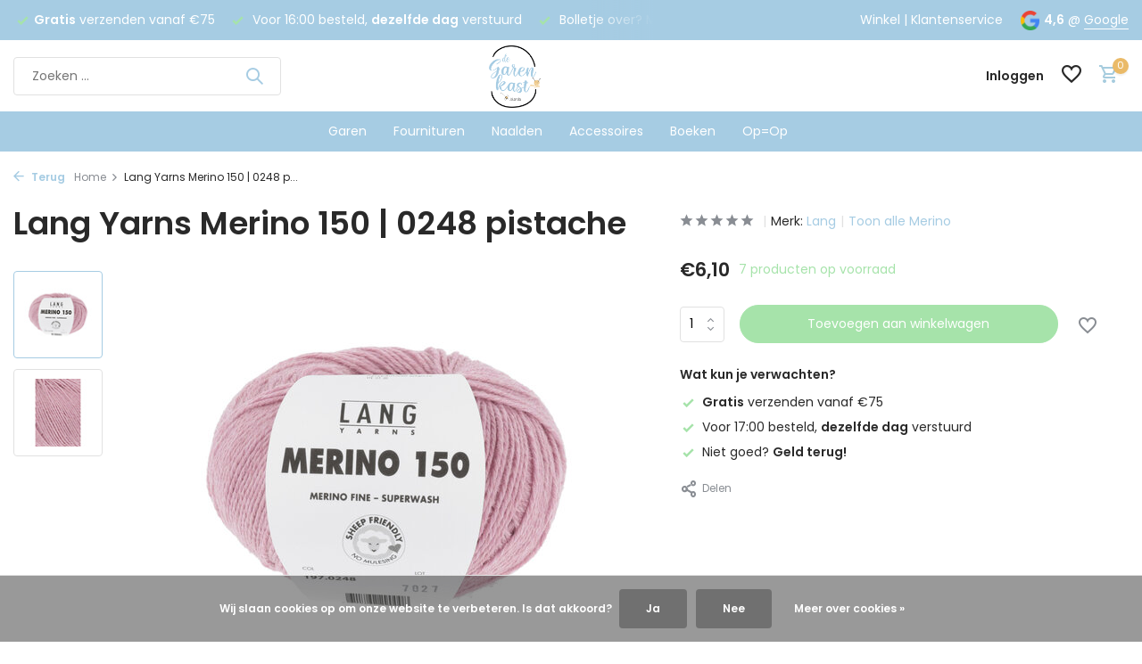

--- FILE ---
content_type: text/html;charset=utf-8
request_url: https://www.degarenkast.nl/lang-yarns-merino-150-pistache.html
body_size: 12093
content:
<!DOCTYPE html>
<html lang="nl">
  <head>
    
<script type="text/javascript">
   window.dataLayer = window.dataLayer || [];
   dataLayer.push({
            ecomm_prodid: "143373303",
      ecomm_prodid_adwords: "283066207",
      ecomm_pname: "Lang Yarns Merino 150 | 0248 pistache ",
      ecomm_category: "Merino",
      ecomm_pagetype: "product",
      ecomm_totalvalue: 6.1
                                   
             
      });
      
</script>

<script>
// <!-- Google Tag Manager -->
(function(w,d,s,l,i){w[l]=w[l]||[];w[l].push({'gtm.start':
new Date().getTime(),event:'gtm.js'});var f=d.getElementsByTagName(s)[0],
j=d.createElement(s),dl=l!='dataLayer'?'&l='+l:'';j.async=true;j.src=
'https://www.googletagmanager.com/gtm.js?id='+i+dl;f.parentNode.insertBefore(j,f);
})(window,document,'script','dataLayer','GTM-PFTJBC7');
// <!-- End Google Tag Manager -->
</script>
    <meta charset="utf-8"/>
<!-- [START] 'blocks/head.rain' -->
<!--

  (c) 2008-2025 Lightspeed Netherlands B.V.
  http://www.lightspeedhq.com
  Generated: 14-12-2025 @ 08:25:39

-->
<link rel="canonical" href="https://www.degarenkast.nl/lang-yarns-merino-150-pistache.html"/>
<link rel="alternate" href="https://www.degarenkast.nl/index.rss" type="application/rss+xml" title="Nieuwe producten"/>
<link href="https://cdn.webshopapp.com/assets/cookielaw.css?2025-02-20" rel="stylesheet" type="text/css"/>
<meta name="robots" content="noodp,noydir"/>
<meta name="google-site-verification" content="N2THAz3s0et30C_vEZnEBaFB5e4fycao6lMViPIfVjY"/>
<meta property="og:url" content="https://www.degarenkast.nl/lang-yarns-merino-150-pistache.html?source=facebook"/>
<meta property="og:site_name" content="De Garenkast by Jolanda"/>
<meta property="og:title" content="Lang Lang Yarns Merino 150 | 0248 pistache"/>
<meta property="og:description" content="Online wol en garen bestellen doe je bij De Garenkast by Jolanda. Ruim assortiment garen, accessoires en een winkel in Goeree-Overflakkee!"/>
<meta property="og:image" content="https://cdn.webshopapp.com/shops/349484/files/428753914/lang-lang-yarns-merino-150-0248-pistache.jpg"/>
<script src="https://app.dmws.plus/shop-assets/349484/dmws-plus-loader.js?id=ead42ee739988041098771a90fa89ef8"></script>
<!--[if lt IE 9]>
<script src="https://cdn.webshopapp.com/assets/html5shiv.js?2025-02-20"></script>
<![endif]-->
<!-- [END] 'blocks/head.rain' -->
    <title>Lang Lang Yarns Merino 150 | 0248 pistache - De Garenkast by Jolanda</title>
    <meta name="description" content="Online wol en garen bestellen doe je bij De Garenkast by Jolanda. Ruim assortiment garen, accessoires en een winkel in Goeree-Overflakkee!" />
    <meta name="keywords" content="Lang, Lang, Yarns, Merino, 150, |, 0248, pistache, garenkast,wolwinkel,goeree-overflakkee" />
    <meta http-equiv="X-UA-Compatible" content="IE=edge">
    <meta name="viewport" content="width=device-width, initial-scale=1.0, maximum-scale=5.0, user-scalable=no">
    <meta name="apple-mobile-web-app-capable" content="yes">
    <meta name="apple-mobile-web-app-status-bar-style" content="black">

    <link rel="shortcut icon" href="https://cdn.webshopapp.com/shops/349484/themes/181974/v/1967770/assets/favicon.ico?20230724114854" type="image/x-icon" />
    <link rel="preconnect" href="https://fonts.gstatic.com" />
    <link rel="dns-prefetch" href="https://fonts.gstatic.com">
    <link rel="preconnect" href="https://fonts.googleapis.com">
		<link rel="dns-prefetch" href="https://fonts.googleapis.com">
		<link rel="preconnect" href="https://ajax.googleapis.com">
		<link rel="dns-prefetch" href="https://ajax.googleapis.com">
		<link rel="preconnect" href="https://cdn.webshopapp.com/">
		<link rel="dns-prefetch" href="https://cdn.webshopapp.com/">
    
                        <link rel="preload" href="https://fonts.googleapis.com/css2?family=Poppins:wght@300;400;600&family=Poppins:wght@600&display=swap" as="style" />
    <link rel="preload" href="https://cdn.webshopapp.com/shops/349484/themes/181974/assets/bootstrap-min.css?20251122161649" as="style" />
    <link rel="preload" href="https://cdn.webshopapp.com/shops/349484/themes/181974/assets/owl-carousel-min.css?20251122161649" as="style" />
    <link rel="preload" href="https://cdn.jsdelivr.net/npm/@fancyapps/ui/dist/fancybox.css" as="style" />
    <link rel="preload" href="https://cdn.webshopapp.com/assets/gui-2-0.css?2025-02-20" as="style" />
    <link rel="preload" href="https://cdn.webshopapp.com/assets/gui-responsive-2-0.css?2025-02-20" as="style" />
        	<link rel="preload" href="https://cdn.webshopapp.com/shops/349484/themes/181974/assets/icomoon-medium.ttf?20251122161649" as="font" crossorigin>
        <link rel="preload" href="https://cdn.webshopapp.com/shops/349484/themes/181974/assets/style.css?20251122161649" as="style" />
    <link rel="preload" href="https://cdn.webshopapp.com/shops/349484/themes/181974/assets/custom.css?20251122161649" as="style" />
    
    <script src="https://cdn.webshopapp.com/assets/jquery-1-9-1.js?2025-02-20"></script>
            <link rel="preload" href="https://cdn.webshopapp.com/shops/349484/themes/181974/assets/bootstrap-min.js?20251122161649" as="script">
    <link rel="preload" href="https://cdn.webshopapp.com/assets/gui.js?2025-02-20" as="script">
    <link rel="preload" href="https://cdn.webshopapp.com/assets/gui-responsive-2-0.js?2025-02-20" as="script">
    <link rel="preload" href="https://cdn.webshopapp.com/shops/349484/themes/181974/assets/scripts.js?20251122161649" as="script">
    <link rel="preload" href="https://cdn.webshopapp.com/shops/349484/themes/181974/assets/global.js?20251122161649" as="script">
    
    <meta property="og:title" content="Lang Lang Yarns Merino 150 | 0248 pistache">
<meta property="og:type" content="website"> 
<meta property="og:site_name" content="De Garenkast by Jolanda">
<meta property="og:url" content="https://www.degarenkast.nl/">
<meta property="og:image" content="https://cdn.webshopapp.com/shops/349484/files/428753914/1000x1000x2/lang-lang-yarns-merino-150-0248-pistache.jpg">
<meta name="twitter:title" content="Lang Lang Yarns Merino 150 | 0248 pistache">
<meta name="twitter:description" content="Online wol en garen bestellen doe je bij De Garenkast by Jolanda. Ruim assortiment garen, accessoires en een winkel in Goeree-Overflakkee!">
<meta name="twitter:site" content="De Garenkast by Jolanda">
<meta name="twitter:card" content="https://cdn.webshopapp.com/shops/349484/themes/181974/v/1891995/assets/logo.png?20230531112505">
<meta name="twitter:image" content="https://cdn.webshopapp.com/shops/349484/themes/181974/assets/share-image.jpg?20251122161649">
<script type="application/ld+json">
  [
        {
      "@context": "https://schema.org/",
      "@type": "BreadcrumbList",
      "itemListElement":
      [
        {
          "@type": "ListItem",
          "position": 1,
          "item": {
            "@id": "https://www.degarenkast.nl/",
            "name": "Home"
          }
        },
                {
          "@type": "ListItem",
          "position": 2,
          "item":	{
            "@id": "https://www.degarenkast.nl/lang-yarns-merino-150-pistache.html",
            "name": "Lang Yarns Merino 150 | 0248 pistache"
          }
        }              ]
    },
            {
      "@context": "https://schema.org/",
      "@type": "Product", 
      "name": "Lang Lang Yarns Merino 150 | 0248 pistache",
      "url": "https://www.degarenkast.nl/lang-yarns-merino-150-pistache.html",
      "productID": "143373303",
            "brand": {
        "@type": "Brand",
        "name": "Lang"
      },
                  "image": [
            "https://cdn.webshopapp.com/shops/349484/files/428753914/1500x1500x2/lang-lang-yarns-merino-150-0248-pistache.jpg",            "https://cdn.webshopapp.com/shops/349484/files/428753914/1500x1500x2/lang-lang-yarns-merino-150-0248-pistache.jpg"            ],
      "gtin13": "7611862290008",                  "offers": {
        "@type": "Offer",
        "price": "6.10",
        "url": "https://www.degarenkast.nl/lang-yarns-merino-150-pistache.html",
        "priceValidUntil": "2026-12-14",
        "priceCurrency": "EUR",
                "availability": "https://schema.org/InStock",
        "inventoryLevel": "7"
              }
          },
        {
      "@context": "https://schema.org/",
      "@type": "Organization",
      "url": "https://www.degarenkast.nl/",
      "name": "De Garenkast by Jolanda",
      "legalName": "De Garenkast by Jolanda",
      "description": "Online wol en garen bestellen doe je bij De Garenkast by Jolanda. Ruim assortiment garen, accessoires en een winkel in Goeree-Overflakkee!",
      "logo": "https://cdn.webshopapp.com/shops/349484/themes/181974/v/1891995/assets/logo.png?20230531112505",
      "image": "https://cdn.webshopapp.com/shops/349484/themes/181974/assets/share-image.jpg?20251122161649",
      "contactPoint": {
        "@type": "ContactPoint",
        "contactType": "Customer service",
        "telephone": ""
      },
      "address": {
        "@type": "PostalAddress",
        "streetAddress": "",
        "addressLocality": "",
        "postalCode": "",
        "addressCountry": "NL"
      }
          },
    { 
      "@context": "https://schema.org/", 
      "@type": "WebSite", 
      "url": "https://www.degarenkast.nl/", 
      "name": "De Garenkast by Jolanda",
      "description": "Online wol en garen bestellen doe je bij De Garenkast by Jolanda. Ruim assortiment garen, accessoires en een winkel in Goeree-Overflakkee!",
      "author": [
        {
          "@type": "Organization",
          "url": "https://www.dmws.nl/",
          "name": "DMWS BV",
          "address": {
            "@type": "PostalAddress",
            "streetAddress": "Wilhelmina plein 25",
            "addressLocality": "Eindhoven",
            "addressRegion": "NB",
            "postalCode": "5611 HG",
            "addressCountry": "NL"
          }
        }
      ]
    }      ]
</script>    
    <link rel="stylesheet" href="https://fonts.googleapis.com/css2?family=Poppins:wght@300;400;600&family=Poppins:wght@600&display=swap" type="text/css">
    <link rel="stylesheet" href="https://cdn.webshopapp.com/shops/349484/themes/181974/assets/bootstrap-min.css?20251122161649" type="text/css">
    <link rel="stylesheet" href="https://cdn.webshopapp.com/shops/349484/themes/181974/assets/owl-carousel-min.css?20251122161649" type="text/css">
    <link rel="stylesheet" href="https://cdn.jsdelivr.net/npm/@fancyapps/ui/dist/fancybox.css" type="text/css">
    <link rel="stylesheet" href="https://cdn.webshopapp.com/assets/gui-2-0.css?2025-02-20" type="text/css">
    <link rel="stylesheet" href="https://cdn.webshopapp.com/assets/gui-responsive-2-0.css?2025-02-20" type="text/css">
    <link rel="stylesheet" href="https://cdn.webshopapp.com/shops/349484/themes/181974/assets/style.css?20251122161649" type="text/css">
    <link rel="stylesheet" href="https://cdn.webshopapp.com/shops/349484/themes/181974/assets/custom.css?20251122161649" type="text/css">
  </head>
  <body>
    <!-- Google Tag Manager (noscript) --><noscript><iframe src="https://www.googletagmanager.com/ns.html?id=GTM-PFTJBC7"
        height="0" width="0" style="display:none;visibility:hidden"></iframe></noscript><!-- End Google Tag Manager (noscript) --><aside id="cart" class="sidebar d-flex cart palette-bg-white"><div class="heading d-none d-sm-block"><i class="icon-x close"></i><h3>Mijn winkelwagen</h3></div><div class="heading d-sm-none palette-bg-accent-light mobile"><i class="icon-x close"></i><h3>Mijn winkelwagen</h3></div><div class="filledCart d-none"><ul class="list-cart list-inline mb-0 scrollbar"></ul><div class="totals-wrap"><p data-cart="total">Totaal (<span class="length">0</span>) producten<span class="amount">€0,00</span></p><p data-cart="shipping" class="shipping d-none">Verzendkosten<span class="positive"><b>Gratis</b></span></p><p class="free-shipping">Shop nog voor <b class="amount">€75,00</b> en je bestelling wordt <b class="positive">Gratis</b> verzonden!</p><p class="total" data-cart="grand-total"><b>Totaalbedrag</b><span class="grey">Incl. btw</span><span><b>€0,00</b></span></p></div><div class="continue d-flex align-items-center"><a href="https://www.degarenkast.nl/cart/" class="button solid cta">Ja, ik wil dit bestellen</a></div><div class="link"><a href="/account/orders">Niet goed? <b>Gratis retourneren</b></a></div></div><p class="emptyCart align-items-center">U heeft geen artikelen in uw winkelwagen...</p><div class="bottom d-none d-sm-block"><div class="payments d-flex justify-content-center flex-wrap dmws-payments"><div class="d-flex align-items-center justify-content-center"><img class="lazy" src="https://cdn.webshopapp.com/shops/349484/themes/181974/assets/lazy-preload.jpg?20251122161649" data-src="https://cdn.webshopapp.com/assets/icon-payment-cash.png?2025-02-20" alt="Cash" height="16" width="37" /></div></div></div></aside><aside id="sidereview" class="sidebar d-flex palette-bg-white"><div class="heading d-none d-sm-block"><i class="icon-x close"></i><h3>Schrijf je eigen review voor Lang Yarns Merino 150 | 0248 pistache</h3></div><div class="heading d-sm-none palette-bg-white"><i class="icon-x close"></i><h3>Schrijf je eigen review voor Lang Yarns Merino 150 | 0248 pistache</h3></div><form action="https://www.degarenkast.nl/account/reviewPost/143373303/" method="post" id="form-review"><input type="hidden" name="key" value="8172f98fab1c523a6db1ef8b317934b2"><label for="review-form-score">How many stars do you give us?</label><div class="d-flex align-items-center stars-wrap"><div class="d-flex align-items-center stars"><i class="icon-star active" data-stars="1"></i><i class="icon-star active" data-stars="2"></i><i class="icon-star active" data-stars="3"></i><i class="icon-star active" data-stars="4"></i><i class="icon-star active" data-stars="5"></i></div><span data-message="1" style="display: none;">Only 1 star?</span><span data-message="2" style="display: none;">Yaay 2 stars.</span><span data-message="3" style="display: none;">3 stars, nice.</span><span data-message="4" style="display: none;">This is not bad.</span><span data-message="5">Fantastic, you give us 5 stars!</span></div><select id="review-form-score" name="score"><option value="1">1 Ster</option><option value="2">2 Ster(ren)</option><option value="3">3 Ster(ren)</option><option value="4">4 Ster(ren)</option><option value="5" selected="selected">5 Ster(ren)</option></select><div><label for="review-form-name">Naam *</label><input id="review-form-name" type="text" name="name" value="" required placeholder="Naam"></div><div><label for="review-form-review">Bericht *</label><textarea id="review-form-review" class="" name="review" required placeholder="Beoordelen"></textarea></div><button type="submit" class="button">Verstuur</button></form></aside><header id="variant-5" class="d-none d-md-block sticky"><div class="topbar palette-bg-accent-light"><div class="container"><div class="row align-items-center justify-content-between"><div class="col-6 col-xl-7"><div class="usp" data-total="3"><div class="list"><div class="item"><i class="icon-check"></i><b>Gratis</b> verzenden vanaf €75</div><div class="item"><i class="icon-check"></i> Voor 16:00 besteld, <b>dezelfde dag</b> verstuurd</div><div class="item"><i class="icon-check"></i> Bolletje over? Mag binnen <b>6 maanden retour</b></div></div></div></div><div class="col-6 col-xl-5 d-flex align-items-center justify-content-end"><div><a href="https://goo.gl/maps/Q4mr4nKGxV6VrtkX8" target="_blank" rel="noopener">Winkel</a>   |‎   <a href="https://de-garenkast-by-jolanda.webshopapp.com/service">Klantenservice</a></div><div class="review-widget"><img class="lazy" src="https://cdn.webshopapp.com/shops/349484/themes/181974/assets/lazy-preload.jpg?20251122161649" data-src="https://cdn.webshopapp.com/shops/349484/themes/181974/assets/review-widget.png?20251122160722" alt="Review Logo" height="22" width="22" /><b>4,6</b><span class="d-none d-lg-inline"> @ <a href="https://www.google.com/maps/place/de+Garenkast+bij+Jolanda/@51.7482488,4.1027858,17z/data=!4m8!3m7!1s0x47c45b1d93eb1309:0x7e89d5c3664c42de!8m2!3d51.7482488!4d4.1049745!9m1!1b1!16s%2Fg%2F11jrmd470y?entry=ttu" target="_blank">Google</a></span></div></div></div></div></div><div class="sticky"><div class="overlay palette-bg-black"></div><div class="mainbar palette-bg-white"><div class="container"><div class="row align-items-center justify-content-between"><div class="col-5"><form action="https://www.degarenkast.nl/search/" method="get" role="search" class="formSearch search-form default"><input type="text" name="q" autocomplete="off" value="" aria-label="Zoeken" placeholder="Zoeken ..." /><i class="icon-x"></i><button type="submit" class="search-btn" title="Zoeken"><i class="icon-search"></i></button><div class="search-results palette-bg-black"><div class="heading">Zoekresultaten voor '<span></span>'</div><ul class="list-inline list-results"></ul><ul class="list-inline list-products"></ul><a href="#" class="all">Bekijk alle resultaten</a></div></form></div><div class="col-2 d-flex justify-content-center"><a href="https://www.degarenkast.nl/" title="De Garenkast by Jolanda" class="logo nf"><img src="https://cdn.webshopapp.com/shops/349484/themes/181974/v/1891995/assets/logo.png?20230531112505" alt="De Garenkast by Jolanda" width="200" height="70" /></a></div><div class="col-5 d-flex align-items-center justify-content-end"><div class="wrap-cart d-flex align-items-center"><div class="drop-down with-overlay account login"><div class="current"><a href="https://www.degarenkast.nl/account/login/" aria-label="Mijn account" class="nf"><span class="d-lg-none"><i class="icon-account"></i></span><span class="d-none d-lg-block">Inloggen</span></a></div><div class="drop shadow d-none d-md-block"><ul class="list-inline mb-0"><li><i class="icon-check"></i> Betalingsproces sneller doorlopen</li><li><i class="icon-check"></i> Meerdere adressen opslaan</li><li><i class="icon-check"></i> Bestellingen bekijken en volgen en meer</li></ul><div class="d-flex align-items-center justify-content-between"><a href="https://www.degarenkast.nl/account/login/" class="button">Inloggen</a><span>Nieuw? <a href="https://www.degarenkast.nl/account/register/">Account aanmaken</a></span></div></div></div><div class="drop-down with-overlay account wishlist"><div class="current"><a href="https://www.degarenkast.nl/account/login/" aria-label="Verlanglijst" class="nf"><span class="fs0">Verlanglijst</span><i class="icon-wishlist"></i></a></div><div class="drop shadow d-none d-md-block"><h4>Geen producten op verlanglijst...</h4><p>Log in en voeg producten toe door op het <i class="icon-wishlist"></i> icoon te klikken.</p><div class="d-flex align-items-center justify-content-between"><a href="https://www.degarenkast.nl/account/login/" class="button">Inloggen</a><span>Nieuw? <a href="https://www.degarenkast.nl/account/register/">Account aanmaken</a></span></div></div></div><a href="https://www.degarenkast.nl/cart/" class="pos-r cart nf"><i class="icon-cart"></i><span class="count">0</span></a></div></div></div></div></div><div class="menubar palette-bg-accent-light"><div class="container"><div class="row"><div class="col-12"><div class="menu d-none d-md-flex align-items-center w-100 justify-content-center default default standard "><ul class="list-inline mb-0"><li class="list-inline-item has-sub"><a href="https://www.degarenkast.nl/garen/">Garen</a><ul class="sub palette-bg-white"><li class=""><a href="https://www.degarenkast.nl/garen/katoen/">Katoen</a></li><li class=""><a href="https://www.degarenkast.nl/garen/acryl/">Acryl</a></li><li class=""><a href="https://www.degarenkast.nl/garen/merino/">Merino</a></li><li class=""><a href="https://www.degarenkast.nl/garen/alpaca/">Alpaca</a></li><li class=""><a href="https://www.degarenkast.nl/garen/linnen/">Linnen</a></li><li class=""><a href="https://www.degarenkast.nl/garen/jute/">Jute</a></li><li class=""><a href="https://www.degarenkast.nl/garen/polyamide/">Polyamide</a></li><li class=""><a href="https://www.degarenkast.nl/garen/metallic/">Metallic</a></li><li class=""><a href="https://www.degarenkast.nl/garen/polyester/">Polyester</a></li><li class=""><a href="https://www.degarenkast.nl/garen/viscose/">Viscose</a></li><li class=""><a href="https://www.degarenkast.nl/garen/wol/">Wol</a></li><li class=""><a href="https://www.degarenkast.nl/garen/zijde/">Zijde</a></li></ul></li><li class="list-inline-item has-sub"><a href="https://www.degarenkast.nl/fournituren/">Fournituren</a><ul class="sub palette-bg-white"><li class=""><a href="https://www.degarenkast.nl/fournituren/borduurgaren/">Borduurgaren</a></li><li class=""><a href="https://www.degarenkast.nl/fournituren/elastiek/">Elastiek</a></li><li class=""><a href="https://www.degarenkast.nl/fournituren/haken/">Haken</a></li><li class=""><a href="https://www.degarenkast.nl/fournituren/knopen/">Knopen</a></li><li class=""><a href="https://www.degarenkast.nl/fournituren/naaigaren/">Naaigaren</a></li><li class=""><a href="https://www.degarenkast.nl/fournituren/naalden-spelden/">Naalden/Spelden</a></li><li class=""><a href="https://www.degarenkast.nl/fournituren/overig/">Overig</a></li><li class=""><a href="https://www.degarenkast.nl/fournituren/reparatiestof/">Reparatiestof</a></li><li class=""><a href="https://www.degarenkast.nl/fournituren/scharen/">Scharen</a></li><li class=""><a href="https://www.degarenkast.nl/fournituren/stiften/">Stiften</a></li></ul></li><li class="list-inline-item has-sub"><a href="https://www.degarenkast.nl/naalden/">Naalden</a><ul class="sub palette-bg-white"><li class=""><a href="https://www.degarenkast.nl/naalden/breinaalden/">Breinaalden</a></li><li class=""><a href="https://www.degarenkast.nl/naalden/haaknaalden/">Haaknaalden</a></li><li class=""><a href="https://www.degarenkast.nl/naalden/rondbreinaalden/">Rondbreinaalden</a></li><li class=""><a href="https://www.degarenkast.nl/naalden/sokkenbreinaalden/">Sokkenbreinaalden</a></li></ul></li><li class="list-inline-item"><a href="https://www.degarenkast.nl/accessoires/">Accessoires</a></li><li class="list-inline-item"><a href="https://www.degarenkast.nl/boeken/">Boeken</a></li><li class="list-inline-item"><a href="https://www.degarenkast.nl/opop/">Op=Op</a></li></ul></div></div></div></div></div></div><div class="spacetop"></div></header><header id="mobile-variant-4" class="d-md-none mobile-header sticky"><div class="overlay palette-bg-black"></div><div class="top shadow palette-bg-light"><div class="container"><div class="row"><div class="col-12 d-flex align-items-center justify-content-between"><div class="d-md-none mobile-menu"><i class="icon-menu"></i><div class="menu-wrapper"><div class="d-flex align-items-center justify-content-between heading palette-bg-white"><span>Menu</span><i class="icon-x"></i></div><ul class="list-inline mb-0 palette-bg-white"><li class="categories"><a href="https://www.degarenkast.nl/catalog/" data-title="categorieën">Categorieën</a><div class="back">Terug naar <span></span></div><ul><li class="has-sub "><a href="https://www.degarenkast.nl/garen/" class="nf" data-title="garen">Garen<i class="icon-chevron-down"></i></a><ul class="sub"><li class=""><a href="https://www.degarenkast.nl/garen/katoen/" data-title="katoen">Katoen</a></li><li class=""><a href="https://www.degarenkast.nl/garen/acryl/" data-title="acryl">Acryl</a></li><li class=""><a href="https://www.degarenkast.nl/garen/merino/" data-title="merino">Merino</a></li><li class=""><a href="https://www.degarenkast.nl/garen/alpaca/" data-title="alpaca">Alpaca</a></li><li class=""><a href="https://www.degarenkast.nl/garen/linnen/" data-title="linnen">Linnen</a></li><li class=""><a href="https://www.degarenkast.nl/garen/jute/" data-title="jute">Jute</a></li><li class=""><a href="https://www.degarenkast.nl/garen/polyamide/" data-title="polyamide">Polyamide</a></li><li class=""><a href="https://www.degarenkast.nl/garen/metallic/" data-title="metallic">Metallic</a></li><li class=""><a href="https://www.degarenkast.nl/garen/polyester/" data-title="polyester">Polyester</a></li><li class=""><a href="https://www.degarenkast.nl/garen/viscose/" data-title="viscose">Viscose</a></li><li class=""><a href="https://www.degarenkast.nl/garen/wol/" data-title="wol">Wol</a></li><li class=""><a href="https://www.degarenkast.nl/garen/zijde/" data-title="zijde">Zijde</a></li></ul></li><li class="has-sub "><a href="https://www.degarenkast.nl/fournituren/" class="nf" data-title="fournituren">Fournituren<i class="icon-chevron-down"></i></a><ul class="sub"><li class=""><a href="https://www.degarenkast.nl/fournituren/borduurgaren/" data-title="borduurgaren">Borduurgaren</a></li><li class=""><a href="https://www.degarenkast.nl/fournituren/elastiek/" data-title="elastiek">Elastiek</a></li><li class=""><a href="https://www.degarenkast.nl/fournituren/haken/" data-title="haken">Haken</a></li><li class=""><a href="https://www.degarenkast.nl/fournituren/knopen/" data-title="knopen">Knopen</a></li><li class=""><a href="https://www.degarenkast.nl/fournituren/naaigaren/" data-title="naaigaren">Naaigaren</a></li><li class=""><a href="https://www.degarenkast.nl/fournituren/naalden-spelden/" data-title="naalden/spelden">Naalden/Spelden</a></li><li class=""><a href="https://www.degarenkast.nl/fournituren/overig/" data-title="overig">Overig</a></li><li class=""><a href="https://www.degarenkast.nl/fournituren/reparatiestof/" data-title="reparatiestof">Reparatiestof</a></li><li class=""><a href="https://www.degarenkast.nl/fournituren/scharen/" data-title="scharen">Scharen</a></li><li class=""><a href="https://www.degarenkast.nl/fournituren/stiften/" data-title="stiften">Stiften</a></li></ul></li><li class="has-sub "><a href="https://www.degarenkast.nl/naalden/" class="nf" data-title="naalden">Naalden<i class="icon-chevron-down"></i></a><ul class="sub"><li class=""><a href="https://www.degarenkast.nl/naalden/breinaalden/" data-title="breinaalden">Breinaalden</a></li><li class=""><a href="https://www.degarenkast.nl/naalden/haaknaalden/" data-title="haaknaalden">Haaknaalden</a></li><li class=""><a href="https://www.degarenkast.nl/naalden/rondbreinaalden/" data-title="rondbreinaalden">Rondbreinaalden</a></li><li class=""><a href="https://www.degarenkast.nl/naalden/sokkenbreinaalden/" data-title="sokkenbreinaalden">Sokkenbreinaalden</a></li></ul></li><li class=""><a href="https://www.degarenkast.nl/accessoires/" class="nf" data-title="accessoires">Accessoires</a></li><li class=""><a href="https://www.degarenkast.nl/boeken/" class="nf" data-title="boeken">Boeken</a></li><li class=""><a href="https://www.degarenkast.nl/opop/" class="nf" data-title="op=op">Op=Op</a></li></ul></li></ul></div></div><a href="https://www.degarenkast.nl/" title="De Garenkast by Jolanda" class="logo nf"><img src="https://cdn.webshopapp.com/shops/349484/themes/181974/v/1891995/assets/logo.png?20230531112505" alt="De Garenkast by Jolanda" width="200" height="70" /></a><div class="review-widget"><img class="lazy" src="https://cdn.webshopapp.com/shops/349484/themes/181974/assets/lazy-preload.jpg?20251122161649" data-src="https://cdn.webshopapp.com/shops/349484/themes/181974/assets/review-widget.png?20251122160722" alt="Review Logo" height="22" width="22" /><b>4,6</b><span class="d-none d-lg-inline"> @ <a href="https://www.google.com/maps/place/de+Garenkast+bij+Jolanda/@51.7482488,4.1027858,17z/data=!4m8!3m7!1s0x47c45b1d93eb1309:0x7e89d5c3664c42de!8m2!3d51.7482488!4d4.1049745!9m1!1b1!16s%2Fg%2F11jrmd470y?entry=ttu" target="_blank">Google</a></span></div><div class="wrap-cart d-flex align-items-center"><div class="drop-down with-overlay account login"><div class="current"><a href="https://www.degarenkast.nl/account/login/" aria-label="Mijn account" class="nf"><span class="d-lg-none"><i class="icon-account"></i></span><span class="d-none d-lg-block">Inloggen</span></a></div><div class="drop shadow d-none d-md-block"><ul class="list-inline mb-0"><li><i class="icon-check"></i> Betalingsproces sneller doorlopen</li><li><i class="icon-check"></i> Meerdere adressen opslaan</li><li><i class="icon-check"></i> Bestellingen bekijken en volgen en meer</li></ul><div class="d-flex align-items-center justify-content-between"><a href="https://www.degarenkast.nl/account/login/" class="button">Inloggen</a><span>Nieuw? <a href="https://www.degarenkast.nl/account/register/">Account aanmaken</a></span></div></div></div><div class="drop-down with-overlay account wishlist"><div class="current"><a href="https://www.degarenkast.nl/account/login/" aria-label="Verlanglijst" class="nf"><span class="fs0">Verlanglijst</span><i class="icon-wishlist"></i></a></div><div class="drop shadow d-none d-md-block"><h4>Geen producten op verlanglijst...</h4><p>Log in en voeg producten toe door op het <i class="icon-wishlist"></i> icoon te klikken.</p><div class="d-flex align-items-center justify-content-between"><a href="https://www.degarenkast.nl/account/login/" class="button">Inloggen</a><span>Nieuw? <a href="https://www.degarenkast.nl/account/register/">Account aanmaken</a></span></div></div></div><a href="https://www.degarenkast.nl/cart/" class="pos-r cart nf"><i class="icon-cart"></i><span class="count">0</span></a></div></div></div></div></div><div class="sub palette-bg-white shadow"><div class="container"><div class="row align-items-center justify-content-between"><div class="col-12"><div class="search-m big"></div><div class="usp" data-total="3"><div class="list"><div class="item"><i class="icon-check"></i><b>Gratis</b> verzenden vanaf €75</div><div class="item"><i class="icon-check"></i> Voor 16:00 besteld, <b>dezelfde dag</b> verstuurd</div><div class="item"><i class="icon-check"></i> Bolletje over? Mag binnen <b>6 maanden retour</b></div></div></div></div></div></div></div></header><nav class="breadcrumbs"><div class="container"><div class="row"><div class="col-12"><ol class="d-flex align-items-center flex-wrap"><li class="accent"><a href="javascript: history.go(-1)"><i class="icon-arrow"></i> Terug</a></li><li class="item icon"><a href="https://www.degarenkast.nl/">Home <i class="icon-chevron-down"></i></a></li><li class="item">Lang Yarns Merino 150 | 0248 p...</li></ol></div></div></div></nav><div class="popup custom images"><div class="container"><div class="wrap d-flex"><i class="icon-x"></i><div class="content"><div class="slider owl-carousel dots"><div class="image d-flex align-items-center justify-content-center"><img 
                   alt="Lang Lang Yarns Merino 150 | 0248 pistache"
                   title="Lang Lang Yarns Merino 150 | 0248 pistache"
                   class="lazy owl-lazy"
                   src="https://cdn.webshopapp.com/shops/349484/themes/181974/assets/lazy-preload.jpg?20251122161649"
                   data-src="https://cdn.webshopapp.com/shops/349484/files/428753914/1280x1000x3/lang-lang-yarns-merino-150-0248-pistache.jpg"
                   data-srcset="https://cdn.webshopapp.com/shops/349484/files/428753914/1280x1000x3/lang-lang-yarns-merino-150-0248-pistache.jpg 1x, https://cdn.webshopapp.com/shops/349484/files/428753914/2560x2000x3/lang-lang-yarns-merino-150-0248-pistache.jpg 2x"
                   data-sizes="1280w"
                   width="1280"
                   height="1000"
                 /></div><div class="image d-flex align-items-center justify-content-center"><img 
                   alt="Lang Lang Yarns Merino 150 | 0248 pistache"
                   title="Lang Lang Yarns Merino 150 | 0248 pistache"
                   class="lazy owl-lazy"
                   src="https://cdn.webshopapp.com/shops/349484/themes/181974/assets/lazy-preload.jpg?20251122161649"
                   data-src="https://cdn.webshopapp.com/shops/349484/files/428753916/1280x1000x3/lang-lang-yarns-merino-150-0248-pistache.jpg"
                   data-srcset="https://cdn.webshopapp.com/shops/349484/files/428753916/1280x1000x3/lang-lang-yarns-merino-150-0248-pistache.jpg 1x, https://cdn.webshopapp.com/shops/349484/files/428753916/2560x2000x3/lang-lang-yarns-merino-150-0248-pistache.jpg 2x"
                   data-sizes="1280w"
                   width="1280"
                   height="1000"
                 /></div></div><h3>Lang Yarns Merino 150 | 0248 pistache</h3><div class="link"><i class="icon-arrow"></i> Terug naar Product</div></div></div></div></div><article id="product"><div class="container"><div class="row content"><div class="col-12 col-md-6 col-lg-7"><h1 class="h1">Lang Yarns Merino 150 | 0248 pistache</h1><div class="images d-flex fullwidth"><div class="thumbs d-none d-md-block"><div class="wrap"><div class="owl-carousel"><div class="item"><img 
                       alt="Lang Lang Yarns Merino 150 | 0248 pistache"
                       title="Lang Lang Yarns Merino 150 | 0248 pistache"
                       class="lazy owl-lazy"
                       src="https://cdn.webshopapp.com/shops/349484/themes/181974/assets/lazy-preload.jpg?20251122161649"
                       data-src="https://cdn.webshopapp.com/shops/349484/files/428753914/78x78x2/lang-lang-yarns-merino-150-0248-pistache.jpg"
                       data-srcset="https://cdn.webshopapp.com/shops/349484/files/428753914/78x78x2/lang-lang-yarns-merino-150-0248-pistache.jpg 1x, https://cdn.webshopapp.com/shops/349484/files/428753914/156x156x2/lang-lang-yarns-merino-150-0248-pistache.jpg 2x"
                       data-sizes="78w"
                       width="78"
                       height="78"
                     /></div><div class="item"><img 
                       alt="Lang Lang Yarns Merino 150 | 0248 pistache"
                       title="Lang Lang Yarns Merino 150 | 0248 pistache"
                       class="lazy owl-lazy"
                       src="https://cdn.webshopapp.com/shops/349484/themes/181974/assets/lazy-preload.jpg?20251122161649"
                       data-src="https://cdn.webshopapp.com/shops/349484/files/428753916/78x78x2/lang-lang-yarns-merino-150-0248-pistache.jpg"
                       data-srcset="https://cdn.webshopapp.com/shops/349484/files/428753916/78x78x2/lang-lang-yarns-merino-150-0248-pistache.jpg 1x, https://cdn.webshopapp.com/shops/349484/files/428753916/156x156x2/lang-lang-yarns-merino-150-0248-pistache.jpg 2x"
                       data-sizes="78w"
                       width="78"
                       height="78"
                     /></div></div></div></div><div class="images-wrap"><div class="slider owl-carousel dots"><div class="image d-flex align-items-center justify-content-center"><img 
                       alt="Lang Lang Yarns Merino 150 | 0248 pistache"
                       title="Lang Lang Yarns Merino 150 | 0248 pistache"
                       class="lazy owl-lazy"
                       src="https://cdn.webshopapp.com/shops/349484/themes/181974/assets/lazy-preload.jpg?20251122161649"
                       data-src="https://cdn.webshopapp.com/shops/349484/files/428753914/600x465x3/lang-lang-yarns-merino-150-0248-pistache.jpg"
                       data-srcset="https://cdn.webshopapp.com/shops/349484/files/428753914/600x465x3/lang-lang-yarns-merino-150-0248-pistache.jpg 1x, https://cdn.webshopapp.com/shops/349484/files/428753914/1200x930x3/lang-lang-yarns-merino-150-0248-pistache.jpg 2x"
                       data-sizes="600w"
                       width="600"
                       height="465"
                     /></div><div class="image d-flex align-items-center justify-content-center"><img 
                       alt="Lang Lang Yarns Merino 150 | 0248 pistache"
                       title="Lang Lang Yarns Merino 150 | 0248 pistache"
                       class="lazy owl-lazy"
                       src="https://cdn.webshopapp.com/shops/349484/themes/181974/assets/lazy-preload.jpg?20251122161649"
                       data-src="https://cdn.webshopapp.com/shops/349484/files/428753916/600x465x3/lang-lang-yarns-merino-150-0248-pistache.jpg"
                       data-srcset="https://cdn.webshopapp.com/shops/349484/files/428753916/600x465x3/lang-lang-yarns-merino-150-0248-pistache.jpg 1x, https://cdn.webshopapp.com/shops/349484/files/428753916/1200x930x3/lang-lang-yarns-merino-150-0248-pistache.jpg 2x"
                       data-sizes="600w"
                       width="600"
                       height="465"
                     /></div></div></div></div><div class="tabs d-none d-md-block"><ul class="d-none d-md-flex align-items-center flex-wrap nav"><li><a href="#description" class="active">Productomschrijving</a></li><li><a href="#specs">Productspecificaties</a></li><li class="review"><a href="#reviews">Reviews</a></li></ul><div id="description" class="description"><b class="d-md-none">Productomschrijving<i class="icon-chevron-down d-md-none"></i></b><div class="main">Ongeveer 40% van alle wol is afkomstig van merinoschapen. Deze wol is van de allerbeste kwaliteit. De vezels zijn fijn met een goede plooiing, waardoor ze extreem zacht en veerkrachtig aanvoelen en goed hun vorm behouden. Merino 150 van Lang Yarns is gemaakt van fijne Australische merinowol. Eersteklas ruwe wol met alle knowhow die is opgedaan do...</div><div class="main d-none">Ongeveer 40% van alle wol is afkomstig van merinoschapen. Deze wol is van de allerbeste kwaliteit. De vezels zijn fijn met een goede plooiing, waardoor ze extreem zacht en veerkrachtig aanvoelen en goed hun vorm behouden. Merino 150 van Lang Yarns is gemaakt van fijne Australische merinowol. Eersteklas ruwe wol met alle knowhow die is opgedaan door jarenlange ervaring. Het is een fantastisch garen voor alle fijne kwaliteit breiwerk. </p><table style="height: 115px; width: 73.5445%; border-collapse: collapse; border-style: none;" border="1"><tbody><tr style="border-style: none; background-color: #a6cce4;"><td style="width: 21.9298%; height: 25px; border-style: none;">Naalddikte:</td><td style="width: 66.4325%; height: 25px; border-style: none;">3 - 3,5 mm</td></tr><tr style="border-style: none;"><td style="width: 21.9298%; height: 18px; border-style: none;">Gewicht:</td><td style="width: 66.4325%; height: 18px; border-style: none;">50 gram</td></tr><tr style="border-style: none; background-color: #a6cce3; height: 18px;"><td style="width: 21.9298%; height: 18px; border-style: none;">Looplengte:</td><td style="width: 66.4325%; height: 18px; border-style: none;">150 meter</td></tr><tr style="border-style: none;"><td style="width: 21.9298%; height: 18px; border-style: none;">Stekenverhouding:</td><td style="width: 66.4325%; height: 18px; border-style: none;">10 x 10 cm = 27 st. x 37 nld.</td></tr><tr style="border-style: none; background-color: #a6cce3; height: 18px;"><td style="width: 21.9298%; height: 18px; border-style: none;">Bestaat uit:</td><td style="width: 66.4325%; height: 18px; border-style: none;">100% merino wol, </td></tr><tr style="border-style: none;"><td style="width: 21.9298%; height: 18px; border-style: none;">Wasvoorschrift:</td><td style="width: 66.4325%; height: 18px; border-style: none;">Machinewas max. 30°C</td></tr></tbody></table><p> </p></div><div class="link mt-3">Toon meer <i class="icon-chevron-down"></i></div><div class="link less d-none">Toon minder <i class="icon-chevron-down"></i></div></div><div id="specs" class="specs dmws-specs"><h3>Productspecificaties<i class="icon-chevron-down d-md-none"></i></h3><div><dl><div><dt>EAN
                        <dd>7611862290008</dd></div></dl></div></div></div></div><div class="col-12 col-md-6 col-lg-5 sidebar"><div class="column-wrap sticky"><div class="meta d-flex align-items-center flex-wrap"><a href="#reviews" class="d-flex"><div class="stars"><i class="icon-star"></i><i class="icon-star"></i><i class="icon-star"></i><i class="icon-star"></i><i class="icon-star"></i></div></a><span class="brand">Merk: <a href="https://www.degarenkast.nl/brands/lang/">Lang</a></span><a href="https://www.degarenkast.nl/garen/merino/" class="link">Toon alle Merino</a></div><form action="https://www.degarenkast.nl/cart/add/283066207/" id="product_configure_form" method="post" class="custom"><input type="hidden" name="bundle_id" id="product_configure_bundle_id" value=""><div class="price"><div class="d-flex align-items-center flex-wrap"><span class="current">€6,10</span><div class="stock instock">
                                                7 producten op voorraad
                                          </div></div></div><div class="actions d-flex align-items-center"><label class="d-none" for="qty-143373303">Aantal</label><input type="number" name="quantity" data-field="quantity" value="1" min="1" id="qty-143373303" /><a href="javascript:;" onclick="$('#product_configure_form').submit();" class="button cta solid" aria-label="Toevoegen">Toevoegen aan winkelwagen</a><a href="https://www.degarenkast.nl/account/login/" class="add-to-wishlist" aria-label="Verlanglijst"><i class="icon-wishlist"></i></a></div></form><div class="usps"><b>Wat kun je verwachten?</b><ul><li><a href="#"><i class="icon-check"></i><b>Gratis</b> verzenden vanaf €75</a></li><li><a href="#"><i class="icon-check"></i>Voor 17:00 besteld, <b>dezelfde dag</b> verstuurd</a></li><li><a href="#"><i class="icon-check"></i>Niet goed? <b>Geld terug!</b></a></li></ul></div><div class="d-flex align-items-center"><div class="share"><ul class="d-flex align-items-center"><li class="mail"><a href="/cdn-cgi/l/email-protection#[base64]"><i class="icon-email"></i></a></li><li class="fb"><a onclick="return !window.open(this.href,'Lang Yarns Merino 150 | 0248 pistache', 'width=500,height=500')" target="_blank" rel="noopener" href="https://www.facebook.com/sharer/sharer.php?u=https://www.degarenkast.nl/lang-yarns-merino-150-pistache.html"><i class="icon-facebook"></i></a></li><li class="tw"><a onclick="return !window.open(this.href,'Lang Yarns Merino 150 | 0248 pistache', 'width=500,height=500')" target="_blank" rel="noopener" href="https://twitter.com/home?status=https://www.degarenkast.nl/lang-yarns-merino-150-pistache.html"><i class="icon-twitter"></i></a></li><li class="whatsapp"><a href="https://api.whatsapp.com/send?text=Lang Yarns Merino 150 | 0248 pistache%3A+https://www.degarenkast.nl/lang-yarns-merino-150-pistache.html" target="_blank" rel="noopener"><i class="icon-whatsapp"></i></a></li><li class="pinterest"><a onclick="return !window.open(this.href,'Lang Yarns Merino 150 | 0248 pistache', 'width=500,height=500')" target="_blank" rel="noopener" href="https://pinterest.com/pin/create/button/?url=https://www.degarenkast.nl/lang-yarns-merino-150-pistache.html&description="><i class="icon-pinterest"></i></a></li></ul><div class="text d-flex align-items-center"><i class="icon-share"></i> Delen</div></div></div></div></div></div><div class="row"><div class="col-12 section reviews" id="reviews"><h3>Reviews<i class="icon-chevron-down d-md-none"></i></h3><div class="rating d-flex align-items-center"><div class="stars"><i class="icon-star"></i><i class="icon-star"></i><i class="icon-star"></i><i class="icon-star"></i><i class="icon-star"></i></div><span><strong>0</strong> / <sup>5</sup><span>Based on 0 reviews</span></span></div><div class="reviews-wrap"><p>Er zijn nog geen reviews geschreven over dit product..</p></div><a href="javascript:;" class="button create-review">Schrijf je eigen review</a></div></div></div></article><article class="lastviewed"><div class="container"><div class="d-flex justify-content-between pos-r"><h4 class="h3">Recent bekeken</h4></div><div class="row slider-recent-products scrollbar"><div class="product col-6 col-md-4 col-lg-3  variant-2" data-url="https://www.degarenkast.nl/lang-yarns-merino-150-pistache.html"><div class="wrap d-flex flex-column"><a href="https://www.degarenkast.nl/account/" class="add-to-wishlist" aria-label="Verlanglijst"><i class="icon-wishlist"></i></a><div class="image-wrap d-flex justify-content-center"><a href="https://www.degarenkast.nl/lang-yarns-merino-150-pistache.html" title="Lang Lang Yarns Merino 150 | 0248" class="nf"><img 
             alt="Lang Lang Yarns Merino 150 | 0248"
             title="Lang Lang Yarns Merino 150 | 0248"
             class="lazy"
             src="https://cdn.webshopapp.com/shops/349484/themes/181974/assets/lazy-preload.jpg?20251122161649"
             data-src="https://cdn.webshopapp.com/shops/349484/files/428753914/285x255x2/lang-lang-yarns-merino-150-0248.jpg"
             data-srcset="https://cdn.webshopapp.com/shops/349484/files/428753914/285x255x2/lang-lang-yarns-merino-150-0248.jpg 1x, https://cdn.webshopapp.com/shops/349484/files/428753914/570x510x2/lang-lang-yarns-merino-150-0248.jpg 2x"
             data-sizes="285w"
             width="285"
             height="255"
             data-fill="2"
           /></a></div><a href="https://www.degarenkast.nl/brands/lang/" class="brand">Lang</a><a href="https://www.degarenkast.nl/lang-yarns-merino-150-pistache.html" title="Lang Lang Yarns Merino 150 | 0248" class="h4">Lang Yarns Merino 150 | 0248</a><div class="meta d-flex"><div class="stars"><i class="icon-star"></i><i class="icon-star"></i><i class="icon-star"></i><i class="icon-star"></i><i class="icon-star"></i></div></div><div class="data d-flex"><div class="stock d-flex flex-column justify-content-center"><div class="inventory instock">Op voorraad</div><div class="shipment"></div></div><div class="prices d-flex flex-wrap align-items-center"><span class="price">€6,10 </span></div></div><form action="https://www.degarenkast.nl/cart/add/283066207/" id="product_configure_form_143373303" method="post" class="d-flex align-items-center"><label class="d-none" for="qty-143373303">Aantal</label><input type="number" name="143373303" data-field="quantity" value="1" min="0" id="qty-143373303" pattern="[0-9]*" inputmode="numeric" /><a href="javascript:;" onclick="$('#product_configure_form_143373303').submit();" class="button cta" aria-label="Toevoegen"><i class="icon-addtocart"></i></a></form></div></div></div></div></article><div id="dmws_f-instagram"></div><footer id="footer"><div class="footer-top palette-bg-light"><div class="container"><div class="row"><div class="col-6 col-md-3 image"><img class="lazy" src="https://cdn.webshopapp.com/shops/349484/themes/181974/assets/lazy-preload.jpg?20251122161649" data-src="https://cdn.webshopapp.com/shops/349484/themes/181974/v/1971975/assets/service-image.png?20230802135029" alt="De Garenkast by Jolanda Service" height="270" width="320" /></div><div class="col-6 col-md-3"><div class="h4">Vragen of advies nodig? </div><p><b>0187-603957</b><br> Di t/m vr 12:00-17:00<br>Za 10:00-14:00<br>Zo en ma gesloten<br><br><a href="/cdn-cgi/l/email-protection" class="__cf_email__" data-cfemail="fd94939b92bd99989a9c8f9893969c8e89d39391">[email&#160;protected]</a></p></div><div class="col-12 col-sm-6 col-md-3"><div class="h4">Beoordelingen</div><div class="review-widget big d-flex align-items-center text-left"><span class="score">4,6<img class="lazy" src="https://cdn.webshopapp.com/shops/349484/themes/181974/assets/lazy-preload.jpg?20251122161649" data-src="https://cdn.webshopapp.com/shops/349484/themes/181974/assets/review-widget.png?20251122160722" alt="Review Logo" /></span><span>Wij scoren een <b>4,6</b> op <a target="_blank" href="https://www.google.com/maps/place/de+Garenkast+bij+Jolanda/@51.7482488,4.1027858,17z/data=!4m8!3m7!1s0x47c45b1d93eb1309:0x7e89d5c3664c42de!8m2!3d51.7482488!4d4.1049745!9m1!1b1!16s%2Fg%2F11jrmd470y?entry=ttu">Google</a></span></div></div><div class="col-12 col-sm-6 col-md-3"><div class="h4">Volg ons!</div><div class="d-flex socials"><a href="https://www.facebook.com/profile.php?id=100063837631893" target="_blank" rel="noopener" aria-label="Facebook"><i class="icon-facebook"></i></a><a href="https://www.instagram.com/degarenkast/" target="_blank" rel="noopener" aria-label="Instagram"><i class="icon-instagram"></i></a></div><p class="newsletter"><a href="javascript:;" data-openpopup="newsletter">Meld je aan voor onze nieuwsbrief</a></p></div></div></div></div><div class="footer-wrap palette-bg-white"><div class="container"><div class="row"><div class="col-12 col-md-3"><div class="h4">Klantenservice<i class="icon-chevron-down d-md-none"></i></div><ul class="list-inline"><li><a href="https://www.degarenkast.nl/service/about/" title="Over ons" >Over ons</a></li><li><a href="https://www.degarenkast.nl/service/general-terms-conditions/" title="Algemene voorwaarden" >Algemene voorwaarden</a></li><li><a href="https://www.degarenkast.nl/service/disclaimer/" title="Disclaimer" >Disclaimer</a></li><li><a href="https://www.degarenkast.nl/service/privacy-policy/" title="Privacy Policy" >Privacy Policy</a></li><li><a href="https://www.degarenkast.nl/service/payment-methods/" title="Betaalmethoden" >Betaalmethoden</a></li><li><a href="https://www.degarenkast.nl/service/shipping-returns/" title="Verzenden &amp; retourneren" >Verzenden &amp; retourneren</a></li><li><a href="https://www.degarenkast.nl/service/" title="Klantenservice" >Klantenservice</a></li><li><a href="https://www.degarenkast.nl/sitemap/" title="Sitemap" >Sitemap</a></li></ul></div><div class="col-12 col-md-3"><div class="h4">Mijn Account<i class="icon-chevron-down d-md-none"></i></div><div><p>Log hier in voor jou bestelling geschiedenis</p><ul class="list-inline"><li><a href="https://www.degarenkast.nl/account/login/">Inloggen</a></li><li><a href="https://www.degarenkast.nl/account/register/">Account aanmaken</a></li></ul></div></div><div class="col-12 col-md-3 information"><div class="h4">Informatie<i class="icon-chevron-down d-md-none"></i></div><ul class="list-inline"><li><a href="https://www.degarenkast.nl/service/about/" title="Winkel">Winkel</a></li></ul></div><div class="col-12 col-md-3"><div class="h4">Contact</div><div class="contact"><p><b>De Garenkast</b></p><p>Straatdijk 33</p><p>3247 BX Dirksland</p><p>Nederland</p><p><b>Tel: </b><a href="tel:0187603957">0187-603957</a></p><p><b>E-mail: </b><a href="/cdn-cgi/l/email-protection#5c35323a331c38393b3d2e3932373d2f28723230" class="email"><span class="__cf_email__" data-cfemail="b2dbdcd4ddf2d6d7d5d3c0d7dcd9d3c1c69cdcde">[email&#160;protected]</span></a></p></div></div></div><hr class="full-width" /></div><div class="copyright-payment"><div class="container"><div class="row align-items-center"><div class="col-12 col-md-4 d-flex align-items-center"><img class="lazy small-logo" src="https://cdn.webshopapp.com/shops/349484/themes/181974/assets/lazy-preload.jpg?20251122161649" data-src="https://cdn.webshopapp.com/shops/349484/themes/181974/v/1967790/assets/logo-footer.png?20230727102133" alt="Copyright logo" height="30" width="30" /><p class="copy dmws-copyright">© 2025 De Garenkast by Jolanda - Theme By <a href="https://www.dmws.nl/lightspeed-themes" target="_blank" rel="noopener">DMWS</a> x <a href="https://plus.dmws.nl/" title="Upgrade your theme with Plus+ for Lightspeed" target="_blank" rel="noopener">Plus+</a><a href="https://www.degarenkast.nl/rss/" class="rss">RSS-feed</a></p></div><div class="col-4 text-center d-none d-md-block"><div class="review-widget big d-flex align-items-center text-left"><span class="score">4,6<img class="lazy" src="https://cdn.webshopapp.com/shops/349484/themes/181974/assets/lazy-preload.jpg?20251122161649" data-src="https://cdn.webshopapp.com/shops/349484/themes/181974/assets/review-widget.png?20251122160722" alt="Review Logo" /></span><span>Wij scoren een <b>4,6</b> op <a target="_blank" href="https://www.google.com/maps/place/de+Garenkast+bij+Jolanda/@51.7482488,4.1027858,17z/data=!4m8!3m7!1s0x47c45b1d93eb1309:0x7e89d5c3664c42de!8m2!3d51.7482488!4d4.1049745!9m1!1b1!16s%2Fg%2F11jrmd470y?entry=ttu">Google</a></span></div></div><div class="col-12 col-md-4"><div class="payments d-flex justify-content-center flex-wrap dmws-payments"><div class="d-flex align-items-center justify-content-center"><img class="lazy" src="https://cdn.webshopapp.com/shops/349484/themes/181974/assets/lazy-preload.jpg?20251122161649" data-src="https://cdn.webshopapp.com/assets/icon-payment-cash.png?2025-02-20" alt="Cash" height="16" width="37" /></div></div></div></div></div></div></div></footer><script data-cfasync="false" src="/cdn-cgi/scripts/5c5dd728/cloudflare-static/email-decode.min.js"></script><script>
  var baseUrl = 'https://www.degarenkast.nl/';
  var baseDomain = '.degarenkast.nl';
  var shopId = 349484;
  var collectionUrl = 'https://www.degarenkast.nl/collection/';
  var cartURL = 'https://www.degarenkast.nl/cart/';
  var cartAdd = 'https://www.degarenkast.nl/cart/add/';
  var cartDelete = 'https://www.degarenkast.nl/cart/delete/';
  var loginUrl = 'https://www.degarenkast.nl/account/login/';
  var searchUrl = 'https://www.degarenkast.nl/search/';
  var compareUrl = 'https://www.degarenkast.nl/compare/?format=json';
  var notfound = 'Geen producten gevonden.';
  var nobrands = 'Geen merken gevonden';
  var lazyPreload = 'https://cdn.webshopapp.com/shops/349484/themes/181974/assets/lazy-preload.jpg?20251122161649';
  var priceStatus = 'enabled';
	var loggedIn = 0;
	var shopCurrency = '€';
  var ajaxTranslations = {"Add to cart":"Toevoegen aan winkelwagen","Wishlist":"Verlanglijst","Add to wishlist":"Aan verlanglijst toevoegen","Compare":"Vergelijk","Add to compare":"Toevoegen om te vergelijken","Brands":"Merken","Discount":"Korting","Delete":"Verwijderen","Total excl. VAT":"Totaal excl. btw","Shipping costs":"Verzendkosten","Total incl. VAT":"Totaal incl. btw","Excl. VAT":"Excl. btw","Read more":"Lees meer","Read less":"Lees minder","January":"Januari","February":"Februari","March":"Maart","April":"April","May":"Mei","June":"Juni","July":"Juli","August":"Augustus","September":"September","October":"Oktober","November":"November","December":"December","Sunday":"Zondag","Monday":"Maandag","Tuesday":"Dinsdag","Wednesday":"Woensdag","Thursday":"Donderdag","Friday":"Vrijdag","Saturday":"Zaterdag","Your review has been accepted for moderation.":"Het taalgebruik in uw review is goedgekeurd.","Order":"Order","Date":"Datum","Total":"Totaal","Status":"Status","View product":"Bekijk product","Awaiting payment":"In afwachting van betaling","Awaiting pickup":"Wacht op afhalen","Picked up":"Afgehaald","Shipped":"Verzonden","Quantity":"Aantal","Cancelled":"Geannuleerd","No products found":"Geen producten gevonden","Awaiting shipment":"Wacht op verzending","No orders found":"No orders found","Additional costs":"Bijkomende kosten","Show more":"Toon meer","Show less":"Toon minder","By":"Door"};
	var mobileFilterBG = 'palette-bg-white';
	var articleDate = true  
  var openCart = false;
  var activateSideCart = 0;
	var enableWishlist = 1;
	var wishlistUrl = 'https://www.degarenkast.nl/account/wishlist/?format=json';

      var showPrices = 1;
  
  var shopb2b = 0;
	var cartTax = 0;
	var freeShippingAmount = 75;
  
  var volumeDiscount = 'Koop [q] voor <b>[b]</b> per stuk en bespaar <span>[p]</span>';
	var validFor = 'Geldig voor';
	var noRewards = 'Geen beloningen beschikbaar voor deze order.';
	var apply = 'Toepassen';
	var points = 'punten';
	var showSecondImage = 1;
	var showCurrency =  '€'  ;

	window.LS_theme = {
    "name":"Switch",
    "developer":"DMWS",
    "docs":"https://supportdmws.zendesk.com/hc/nl/sections/360005766879-Theme-Switch",
  }
</script><div class="popup newsletter"><div class="container"><div class="wrap d-flex"><i class="icon-x"></i><div class="image"><img class="lazy" src="https://cdn.webshopapp.com/shops/349484/themes/181974/assets/lazy-preload.jpg?20251122161649" data-src="https://cdn.webshopapp.com/shops/349484/themes/181974/v/1883830/assets/newsletter-image.jpg?20230519155934" alt="" /></div><div class="content"><h2>Meld je aan voor onze nieuwsbrief</h2><p>Ontvang het laatste nieuws, aanbiedingen en promoties</p><form id="formNewsletterFooter" action="https://www.degarenkast.nl/account/newsletter/" method="post" class="d-flex flex-column align-items-start"><input type="hidden" name="key" value="8172f98fab1c523a6db1ef8b317934b2" /><label>E-mailadres <span class="negative">*</span></label><div class="validate-email"><input type="text" name="email" id="formNewsletterEmail" placeholder="E-mailadres"/></div><button type="submit" class="button">Abonneer</button><a class="small" href="https://www.degarenkast.nl/service/privacy-policy/">* Lees hier de wettelijke beperkingen</a></form></div></div></div></div><script>
/* <![CDATA[ */
  var google_conversion_id = '10839872231';
  var google_custom_params = window.google_tag_params;
  var google_remarketing_only = true;
  /* ]]> */
</script><script defer type="text/javascript" src="//www.googleadservices.com/pagead/conversion.js"></script><noscript><div style="display:inline;"><img height="1" width="1" style="border-style:none;" alt="" src="//googleads.g.doubleclick.net/pagead/viewthroughconversion/10839872231/?guid=ON&script=0"/></div></noscript><!-- [START] 'blocks/body.rain' --><script>
(function () {
  var s = document.createElement('script');
  s.type = 'text/javascript';
  s.async = true;
  s.src = 'https://www.degarenkast.nl/services/stats/pageview.js?product=143373303&hash=122c';
  ( document.getElementsByTagName('head')[0] || document.getElementsByTagName('body')[0] ).appendChild(s);
})();
</script><!-- Global site tag (gtag.js) - Google Analytics --><script async src="https://www.googletagmanager.com/gtag/js?id=G-BPPFE1M1ED"></script><script>
    window.dataLayer = window.dataLayer || [];
    function gtag(){dataLayer.push(arguments);}

        gtag('consent', 'default', {"ad_storage":"denied","ad_user_data":"denied","ad_personalization":"denied","analytics_storage":"denied","region":["AT","BE","BG","CH","GB","HR","CY","CZ","DK","EE","FI","FR","DE","EL","HU","IE","IT","LV","LT","LU","MT","NL","PL","PT","RO","SK","SI","ES","SE","IS","LI","NO","CA-QC"]});
    
    gtag('js', new Date());
    gtag('config', 'G-BPPFE1M1ED', {
        'currency': 'EUR',
                'country': 'NL'
    });

        gtag('event', 'view_item', {"items":[{"item_id":"7611862290008","item_name":"Lang Yarns Merino 150 | 0248","currency":"EUR","item_brand":"Lang","item_variant":"Standaard","price":6.1,"quantity":1,"item_category":"Merino","item_category2":"Garen"}],"currency":"EUR","value":6.1});
    </script><script>
(function () {
  var s = document.createElement('script');
  s.type = 'text/javascript';
  s.async = true;
  s.src = 'https://components.lightspeed.mollie.com/static/js/lazyload.js';
  ( document.getElementsByTagName('head')[0] || document.getElementsByTagName('body')[0] ).appendChild(s);
})();
</script><div class="wsa-cookielaw">
            Wij slaan cookies op om onze website te verbeteren. Is dat akkoord?
      <a href="https://www.degarenkast.nl/cookielaw/optIn/" class="wsa-cookielaw-button wsa-cookielaw-button-green" rel="nofollow" title="Ja">Ja</a><a href="https://www.degarenkast.nl/cookielaw/optOut/" class="wsa-cookielaw-button wsa-cookielaw-button-red" rel="nofollow" title="Nee">Nee</a><a href="https://www.degarenkast.nl/service/privacy-policy/" class="wsa-cookielaw-link" rel="nofollow" title="Meer over cookies">Meer over cookies &raquo;</a></div><!-- [END] 'blocks/body.rain' --><script defer src="https://cdn.webshopapp.com/shops/349484/themes/181974/assets/bootstrap-min.js?20251122161649"></script><script defer src="https://cdn.webshopapp.com/assets/gui.js?2025-02-20"></script><script defer src="https://cdn.webshopapp.com/assets/gui-responsive-2-0.js?2025-02-20"></script><script defer src="https://cdn.webshopapp.com/shops/349484/themes/181974/assets/scripts.js?20251122161649"></script><script defer src="https://cdn.webshopapp.com/shops/349484/themes/181974/assets/global.js?20251122161649"></script>  </body>
</html>

--- FILE ---
content_type: text/javascript;charset=utf-8
request_url: https://www.degarenkast.nl/services/stats/pageview.js?product=143373303&hash=122c
body_size: -435
content:
// SEOshop 14-12-2025 08:25:40